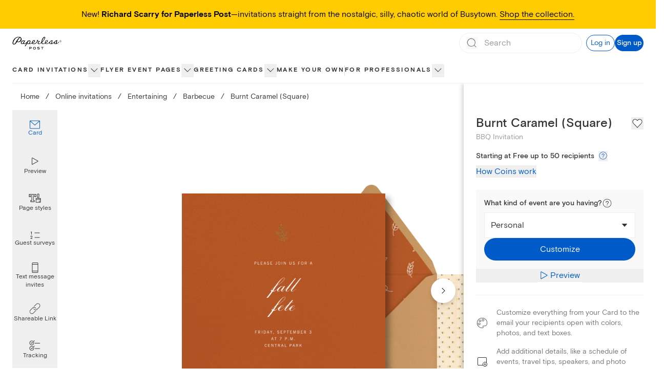

--- FILE ---
content_type: application/javascript
request_url: https://ssr-releases-cdn.paperlesspost.com/_next/static/chunks/4831-137d292cfa190822.js
body_size: 3907
content:
(self.webpackChunk_N_E=self.webpackChunk_N_E||[]).push([[4831],{81804:(t,e,n)=>{"use strict";var o=n(25566),r={},i=function(t){};function s(t,e,n,o,r,s,p,a){if(i(e),!t){var u;if(void 0===e)u=Error("Minified exception occurred; use the non-minified dev environment for the full error message and additional helpful warnings.");else{var c=[n,o,r,s,p,a],l=0;(u=Error(e.replace(/%s/g,function(){return c[l++]}))).name="Invariant Violation"}throw u.framesToPop=1,u}}var p="mixins";t.exports=function(t,e,n){var i=[],a={mixins:"DEFINE_MANY",statics:"DEFINE_MANY",propTypes:"DEFINE_MANY",contextTypes:"DEFINE_MANY",childContextTypes:"DEFINE_MANY",getDefaultProps:"DEFINE_MANY_MERGED",getInitialState:"DEFINE_MANY_MERGED",getChildContext:"DEFINE_MANY_MERGED",render:"DEFINE_ONCE",componentWillMount:"DEFINE_MANY",componentDidMount:"DEFINE_MANY",componentWillReceiveProps:"DEFINE_MANY",shouldComponentUpdate:"DEFINE_ONCE",componentWillUpdate:"DEFINE_MANY",componentDidUpdate:"DEFINE_MANY",componentWillUnmount:"DEFINE_MANY",UNSAFE_componentWillMount:"DEFINE_MANY",UNSAFE_componentWillReceiveProps:"DEFINE_MANY",UNSAFE_componentWillUpdate:"DEFINE_MANY",updateComponent:"OVERRIDE_BASE"},u={getDerivedStateFromProps:"DEFINE_MANY_MERGED"},c={displayName:function(t,e){t.displayName=e},mixins:function(t,e){if(e)for(var n=0;n<e.length;n++)l(t,e[n])},childContextTypes:function(t,e){t.childContextTypes=o({},t.childContextTypes,e)},contextTypes:function(t,e){t.contextTypes=o({},t.contextTypes,e)},getDefaultProps:function(t,e){t.getDefaultProps?t.getDefaultProps=d(t.getDefaultProps,e):t.getDefaultProps=e},propTypes:function(t,e){t.propTypes=o({},t.propTypes,e)},statics:function(t,e){!function(t,e){if(e)for(var n in e){var o=e[n];if(e.hasOwnProperty(n)){if(s(!(n in c),'ReactClass: You are attempting to define a reserved property, `%s`, that shouldn\'t be on the "statics" key. Define it as an instance property instead; it will still be accessible on the constructor.',n),n in t){s("DEFINE_MANY_MERGED"===(u.hasOwnProperty(n)?u[n]:null),"ReactClass: You are attempting to define `%s` on your component more than once. This conflict may be due to a mixin.",n),t[n]=d(t[n],o);return}t[n]=o}}}(t,e)},autobind:function(){}};function l(t,n){if(n){s("function"!=typeof n,"ReactClass: You're attempting to use a component class or function as a mixin. Instead, just use a regular object."),s(!e(n),"ReactClass: You're attempting to use a component as a mixin. Instead, just use a regular object.");var o=t.prototype,r=o.__reactAutoBindPairs;for(var i in n.hasOwnProperty(p)&&c.mixins(t,n.mixins),n)if(n.hasOwnProperty(i)&&i!==p){var u=n[i],l=o.hasOwnProperty(i);if(!function(t,e){var n=a.hasOwnProperty(e)?a[e]:null;y.hasOwnProperty(e)&&s("OVERRIDE_BASE"===n,"ReactClassInterface: You are attempting to override `%s` from your class specification. Ensure that your method names do not overlap with React methods.",e),t&&s("DEFINE_MANY"===n||"DEFINE_MANY_MERGED"===n,"ReactClassInterface: You are attempting to define `%s` on your component more than once. This conflict may be due to a mixin.",e)}(l,i),c.hasOwnProperty(i))c[i](t,u);else{var m=a.hasOwnProperty(i);if("function"!=typeof u||m||l||!1===n.autobind){if(l){var h=a[i];s(m&&("DEFINE_MANY_MERGED"===h||"DEFINE_MANY"===h),"ReactClass: Unexpected spec policy %s for key %s when mixing in component specs.",h,i),"DEFINE_MANY_MERGED"===h?o[i]=d(o[i],u):"DEFINE_MANY"===h&&(o[i]=function(t,e){return function(){t.apply(this,arguments),e.apply(this,arguments)}}(o[i],u))}else o[i]=u}else r.push(i,u),o[i]=u}}}}function m(t,e){for(var n in s(t&&e&&"object"==typeof t&&"object"==typeof e,"mergeIntoWithNoDuplicateKeys(): Cannot merge non-objects."),e)e.hasOwnProperty(n)&&(s(void 0===t[n],"mergeIntoWithNoDuplicateKeys(): Tried to merge two objects with the same key: `%s`. This conflict may be due to a mixin; in particular, this may be caused by two getInitialState() or getDefaultProps() methods returning objects with clashing keys.",n),t[n]=e[n]);return t}function d(t,e){return function(){var n=t.apply(this,arguments),o=e.apply(this,arguments);if(null==n)return o;if(null==o)return n;var r={};return m(r,n),m(r,o),r}}var h={componentDidMount:function(){this.__isMounted=!0}},f={componentWillUnmount:function(){this.__isMounted=!1}},y={replaceState:function(t,e){this.updater.enqueueReplaceState(this,t,e)},isMounted:function(){return!!this.__isMounted}},C=function(){};return o(C.prototype,t.prototype,y),function(t){var e=function(t,o,i){this.__reactAutoBindPairs.length&&function(t){for(var e=t.__reactAutoBindPairs,n=0;n<e.length;n+=2){var o=e[n],r=e[n+1];t[o]=r.bind(t)}}(this),this.props=t,this.context=o,this.refs=r,this.updater=i||n,this.state=null;var p=this.getInitialState?this.getInitialState():null;s("object"==typeof p&&!Array.isArray(p),"%s.getInitialState(): must return an object or null",e.displayName||"ReactCompositeComponent"),this.state=p};for(var o in e.prototype=new C,e.prototype.constructor=e,e.prototype.__reactAutoBindPairs=[],i.forEach(l.bind(null,e)),l(e,h),l(e,t),l(e,f),e.getDefaultProps&&(e.defaultProps=e.getDefaultProps()),s(e.prototype.render,"createClass(...): Class specification must implement a `render` method."),a)e.prototype[o]||(e.prototype[o]=null);return e}}},52306:(t,e,n)=>{"use strict";var o=n(96540),r=n(81804);if(void 0===o)throw Error("create-react-class could not find the React object. If you are using script tags, make sure that React is being loaded before create-react-class.");var i=new o.Component().updater;t.exports=r(o.Component,o.isValidElement,i)},25566:t=>{"use strict";var e=Object.assign.bind(Object);t.exports=e,t.exports.default=t.exports},2694:(t,e,n)=>{"use strict";var o=n(6925);function r(){}function i(){}i.resetWarningCache=r,t.exports=function(){function t(t,e,n,r,i,s){if(s!==o){var p=Error("Calling PropTypes validators directly is not supported by the `prop-types` package. Use PropTypes.checkPropTypes() to call them. Read more at http://fb.me/use-check-prop-types");throw p.name="Invariant Violation",p}}function e(){return t}t.isRequired=t;var n={array:t,bigint:t,bool:t,func:t,number:t,object:t,string:t,symbol:t,any:t,arrayOf:e,element:t,elementType:t,instanceOf:e,node:t,objectOf:e,oneOf:e,oneOfType:e,shape:e,exact:e,checkPropTypes:i,resetWarningCache:r};return n.PropTypes=n,n}},5556:(t,e,n)=>{t.exports=n(2694)()},6925:t=>{"use strict";t.exports="SECRET_DO_NOT_PASS_THIS_OR_YOU_WILL_BE_FIRED"},84831:function(t,e,n){var o,r,i;i=function(t,e,n){"use strict";var o=function(){return!("undefined"==typeof document||"undefined"==typeof window)},r=function(t,e){for(var n in e)t[n]=e[n];return t},i=function(t,e){var n=r({},t);return e.forEach(function(t){delete n[t]}),n},s=function(t,e){e=e||function(){};var n=!1,o=+new Date+"_"+Math.floor(1e3*Math.random()),r=document.createElement("script"),i="jsonp_"+o,s=t.replace("@",i);r.setAttribute("type","text/javascript"),r.setAttribute("src",s),document.body.appendChild(r),setTimeout(function(){n||(n=!0,e(Error("jsonp timeout")))},1e4),window[i]=function(){var t=Array.prototype.slice.call(arguments,0);t.unshift(null),n||(n=!0,e.apply(this,t))}},p={},a=function(t,e){p[t]=e};!function(){if(o()){window.VK||(window.VK={}),window.VK.Share||(window.VK.Share={});var t=window.VK.Share.count;window.VK.Share.count=function(e,n){if("function"==typeof p[e])return p[e](n);"function"==typeof t&&t(e,n)}}}();var u={},c={displayName:"Count",propTypes:{element:n.string,url:n.string,token:n.string},getDefaultProps:function(){var t="";return o()&&(t=window.location.href),{url:t,token:"",element:"span",onCount:function(){}}},getInitialState:function(){return{count:0}},componentDidMount:function(){this.updateCount()},componentWillReceiveProps:function(t){this.props.url!==t.url&&this.setState({count:0},function(){this.updateCount()})},componentDidUpdate:function(){this.props.onCount(this.state.count)},updateCount:function(){if(o()){if("function"==typeof this.fetchCount)return this.fetchCount((function(t){this.setState({count:t})}).bind(this));var t=this.constructUrl();s(t,(function(e,n){if(e)return console.warn("react-social: jsonp timeout for url "+t),this.setState({count:0});this.setState({count:this.extractCount(n)})}).bind(this))}},getCount:function(){return this.state.count},render:function(){return t.createElement(this.props.element,i(this.props,["element","url","onCount","token"]),this.state.count)}},l={displayName:"Button",propTypes:{element:n.oneOfType([n.string,n.func]),media:n.string,message:n.string,onClick:n.func,sharer:n.bool,target:n.string,title:n.string,url:n.string,windowOptions:n.array,_open:n.bool},getDefaultProps:function(){var t="";return o()&&(t=window.location.href),{element:"button",url:t,media:"",message:"",onClick:function(){},windowOptions:[],_open:!0,sharer:!1}},click:function(t){var e=this.constructUrl(),n=this.props.target,r=this.props.windowOptions.join(",");this.props.onClick(t,e,n),o()&&this.props._open&&window.open(e,n,r)},render:function(){var e=i(this.props,["_open","appId","element","media","message","onClick","sharer","title","url","windowOptions"]);return t.createElement(this.props.element,r({onClick:this.click},e))}},m={getDefaultProps:function(){return{target:"_blank"}}};return u.FacebookCount=e({displayName:"FacebookCount",mixins:[c],constructUrl:function(){return this.props.token?"https://graph.facebook.com/v2.8/?callback=@&id="+encodeURIComponent(this.props.url)+"&access_token="+encodeURIComponent(this.props.token):"https://graph.facebook.com/?callback=@&id="+encodeURIComponent(this.props.url)},extractCount:function(t){return t&&t.share&&t.share.share_count?t.share.share_count:0}}),u.TwitterCount=e({displayName:"TwitterCount",mixins:[c],constructUrl:function(){return"https://count.donreach.com/?callback=@&url="+encodeURIComponent(this.props.url)+"&providers=all"},extractCount:function(t){return t.shares.twitter||0}}),u.GooglePlusCount=e({displayName:"GooglePlusCount",mixins:[c],constructUrl:function(){return"https://count.donreach.com/?callback=@&url="+encodeURIComponent(this.props.url)+"&providers=google"},extractCount:function(t){return t.shares.google||0}}),u.PinterestCount=e({displayName:"PinterestCount",mixins:[c],constructUrl:function(){return"https://api.pinterest.com/v1/urls/count.json?callback=@&url="+encodeURIComponent(this.props.url)},extractCount:function(t){return t.count||0}}),u.LinkedInCount=e({displayName:"LinkedInCount",mixins:[c],constructUrl:function(){return"https://www.linkedin.com/countserv/count/share?url="+encodeURIComponent(this.props.url)+"&callback=@&format=jsonp"},extractCount:function(t){return t.count||0}}),u.RedditCount=e({displayName:"RedditCount",mixins:[c],constructUrl:function(){return"https://www.reddit.com/api/info.json?jsonp=@&url="+encodeURIComponent(this.props.url)},extractCount:function(t){for(var e=0,n=t.data.children,o=0;o<n.length;o++)e+=n[o].data.score;return e}}),u.VKontakteCount=e({displayName:"VKontakteCount",mixins:[c],fetchCount:function(t){var e=Math.floor(1e4*Math.random()),n="https://vkontakte.ru/share.php?act=count&index="+e+"&url="+encodeURIComponent(this.props.url);a(e,t),s(n)}}),u.TumblrCount=e({displayName:"TumblrCount",mixins:[c],constructUrl:function(){return"http://api.tumblr.com/v2/share/stats?url="+encodeURIComponent(this.props.url)+"&callback=@"},extractCount:function(t){return t.response.note_count||0}}),u.PocketCount=e({displayName:"PocketCount",mixins:[c],constructUrl:function(){return"https://count.donreach.com/?callback=@&url="+encodeURIComponent(this.props.url)+"&providers=pocket"},extractCount:function(t){return t.shares.pocket||0}}),u.FacebookButton=e({displayName:"FacebookButton",mixins:[l,m],propTypes:{appId:n.oneOfType([n.string,n.number]).isRequired,sharer:n.bool},constructUrl:function(){return this.props.sharer?"https://www.facebook.com/dialog/share?app_id="+encodeURIComponent(this.props.appId)+"&display=popup&caption="+encodeURIComponent(this.props.message)+"&href="+encodeURIComponent(this.props.url)+"&redirect_uri="+encodeURIComponent("https://www.facebook.com/"):"https://www.facebook.com/dialog/feed?app_id="+encodeURIComponent(this.props.appId)+"&display=popup&caption="+encodeURIComponent(this.props.message)+"&link="+encodeURIComponent(this.props.url)+"&picture="+encodeURIComponent(this.props.media)+"&redirect_uri="+encodeURIComponent("https://www.facebook.com/")}}),u.OdnoklassnikiButton=e({displayName:"OdnoklassnikiButton",mixins:[l,m],propTypes:{message:n.string.isRequired,media:n.string.isRequired,title:n.string.isRequired},constructUrl:function(){var t={url:this.props.url,media:encodeURIComponent(this.props.media),title:encodeURIComponent(this.props.title),description:encodeURIComponent(this.props.message)};return["https://connect.ok.ru/offer",Object.keys(t).map(function(e){return e+"="+t[e]}).join("&")].join("?")}}),u.MyMailRuButton=e({displayName:"MyMailRuButton",mixins:[l,m],propTypes:{message:n.string.isRequired,media:n.string.isRequired,title:n.string.isRequired},constructUrl:function(){var t={url:this.props.url,image_url:encodeURIComponent(this.props.media),title:encodeURIComponent(this.props.title),description:encodeURIComponent(this.props.message)};return["http://connect.mail.ru/share",Object.keys(t).map(function(e){return e+"="+t[e]}).join("&")].join("?")}}),u.TwitterButton=e({displayName:"TwitterButton",mixins:[l,m],constructUrl:function(){return"https://twitter.com/intent/tweet?text="+encodeURIComponent(""===this.props.message?this.props.url:this.props.message+" "+this.props.url)}}),u.EmailButton=e({displayName:"EmailButton",mixins:[l,m],constructUrl:function(){return"mailto:?subject="+encodeURIComponent(this.props.message)+"&body="+encodeURIComponent(this.props.url)}}),u.PinterestButton=e({displayName:"PinterestButton",mixins:[l,m],propTypes:{media:n.string.isRequired},constructUrl:function(){return"https://pinterest.com/pin/create/button/?url="+encodeURIComponent(this.props.url)+"&media="+encodeURIComponent(this.props.media)+"&description="+encodeURIComponent(this.props.message)}}),u.VKontakteButton=e({displayName:"VKontakteButton",mixins:[l,m],constructUrl:function(){return"http://vk.com/share.php?url="+encodeURIComponent(this.props.url)+"&title="+encodeURIComponent(this.props.title)+"&description="+encodeURIComponent(this.props.message)}}),u.GooglePlusButton=e({displayName:"GooglePlusButton",mixins:[l,m],constructUrl:function(){return"https://plus.google.com/share?url="+encodeURIComponent(this.props.url)}}),u.RedditButton=e({displayName:"RedditButton",mixins:[l,m],constructUrl:function(){return"https://www.reddit.com/submit?url="+encodeURIComponent(this.props.url)+"&title="+encodeURIComponent(this.props.title)}}),u.LinkedInButton=e({displayName:"LinkedInButton",mixins:[l,m],constructUrl:function(){return"https://www.linkedin.com/shareArticle?url="+encodeURIComponent(this.props.url)+"&title="+encodeURIComponent(this.props.title)}}),u.XingButton=e({displayName:"XingButton",mixins:[l,m],constructUrl:function(){return"https://www.xing.com/app/user?op=share;url="+encodeURIComponent(this.props.url)+";title="+encodeURIComponent(this.props.message)}}),u.TumblrButton=e({displayName:"TumblrButton",mixins:[l,m],constructUrl:function(){return"https://www.tumblr.com/widgets/share/tool?posttype=link&title="+encodeURIComponent(this.props.message)+"&content="+encodeURIComponent(this.props.url)+"&canonicalUrl="+encodeURIComponent(this.props.url)+"&shareSource=tumblr_share_button"}}),u.PocketButton=e({displayName:"PocketButton",mixins:[l,m],constructUrl:function(){return"https://getpocket.com/save?url="+encodeURIComponent(this.props.url)+"&title="+encodeURIComponent(this.props.message)}}),u},t.exports?t.exports=i(n(96540),n(52306),n(5556)):(o=[n(96540)],void 0===(r=i.apply(e,o))||(t.exports=r))}}]);
//# sourceMappingURL=4831-137d292cfa190822.js.map